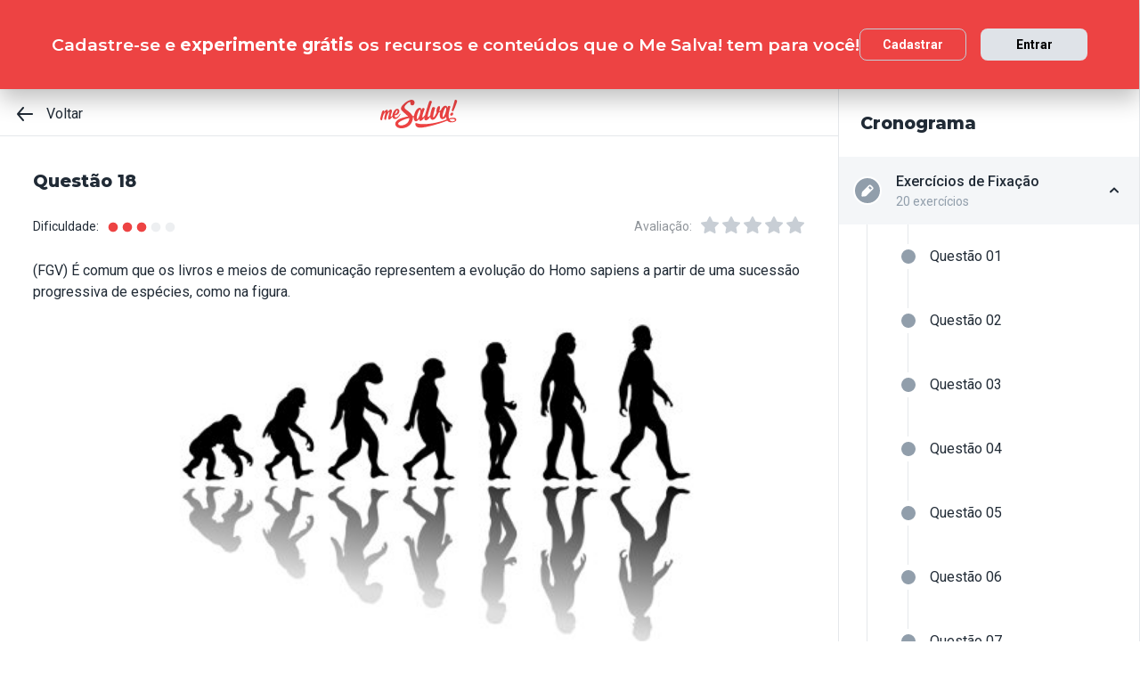

--- FILE ---
content_type: text/html; charset=utf-8
request_url: https://www.mesalva.com/app/exercicio/exfeex18-55369?lista=exfeex-exercicios-de-fixacao&modulo=exfe-exercicios-de-evolucao
body_size: 7105
content:
<!DOCTYPE html><html lang="pt-BR"><head><meta charSet="utf-8"/><meta http-equiv="X-UA-Compatible" content="IE=edge"/><meta property="theme-color" content="var(--color-primary-500)"/><meta name="viewport" content="minimum-scale=1, initial-scale=1, width=device-width, shrink-to-fit=no, user-scalable=no, viewport-fit=cover"/><link rel="shortcut icon" type="image/x-icon" href="/app/favicon.ico"/><link rel="icon" type="image/png" sizes="16x16" href="/app/favicon-16x16.png"/><link rel="icon" type="image/png" sizes="32x32" href="/app//favicon-32x32.png"/><link rel="apple-touch-startup-image" href="/app/images/apple_splash_2048.png" sizes="2048x2732"/><link rel="apple-touch-startup-image" href="/app/images/apple_splash_1668.png" sizes="1668x2224"/><link rel="apple-touch-startup-image" href="/app/images/apple_splash_1536.png" sizes="1536x2048"/><link rel="apple-touch-startup-image" href="/app/images/apple_splash_1125.png" sizes="1125x2436"/><link rel="apple-touch-startup-image" href="/app/images/apple_splash_1242.png" sizes="1242x2208"/><link rel="apple-touch-startup-image" href="/app/images/apple_splash_750.png" sizes="750x1334"/><link rel="apple-touch-startup-image" href="/app/images/apple_splash_640.png" sizes="640x1136"/><title>EXFEEX18: (FGV) É comum que os livros e m</title><meta name="title" content="EXFEEX18: (FGV) É comum que os livros e m"/><meta name="description" content="(FGV) É comum que os livros e meios de comunicação representem a evolução do Homo sapiens a partir de uma sucessão progressiva de espécies, como na figura.Coloca"/><link rel="canonical" href="https://www.mesalva.com/app/exercicio/exfeex18-55369"/><meta property="og:type" content="website"/><meta property="og:url" content="https://www.mesalva.com"/><meta property="og:title" content="EXFEEX18: (FGV) É comum que os livros e m"/><meta property="og:site_name" content="EXFEEX18: (FGV) É comum que os livros e m"/><meta property="og:description" content="(FGV) É comum que os livros e meios de comunicação representem a evolução do Homo sapiens a partir de uma sucessão progressiva de espécies, como na figura.Coloca"/><meta property="og:image"/><meta property="twitter:card" content="summary_large_image"/><meta property="twitter:url" content="https://www.mesalva.com"/><meta property="twitter:title" content="EXFEEX18: (FGV) É comum que os livros e m"/><meta property="twitter:description" content="(FGV) É comum que os livros e meios de comunicação representem a evolução do Homo sapiens a partir de uma sucessão progressiva de espécies, como na figura.Coloca"/><meta property="twitter:image"/><meta name="next-head-count" content="29"/><meta charSet="utf-8"/><link rel="shortcut icon" href="https://mesalva.com/favicon.ico" type="image/x-icon"/><link rel="icon" href="https://mesalva.com/favicon.ico" type="image/x-icon"/><meta http-equiv="X-UA-Compatible" content="IE=edge"/><link rel="preload" href="/app/_next/static/css/562135bf303c91df.css" as="style"/><link rel="stylesheet" href="/app/_next/static/css/562135bf303c91df.css" data-n-g=""/><noscript data-n-css=""></noscript><script defer="" nomodule="" src="/app/_next/static/chunks/polyfills-5cd94c89d3acac5f.js"></script><script defer="" src="/app/_next/static/chunks/425.ce95921f33493769.js"></script><script src="/app/_next/static/chunks/webpack-04184eec5f32bd69.js" defer=""></script><script src="/app/_next/static/chunks/framework-756e481a24902eb1.js" defer=""></script><script src="/app/_next/static/chunks/main-98765cf95f7dc02c.js" defer=""></script><script src="/app/_next/static/chunks/pages/_app-fa32a60039a5c3d4.js" defer=""></script><script src="/app/_next/static/chunks/777-aec7e0616d128345.js" defer=""></script><script src="/app/_next/static/chunks/pages/%5B...content%5D-2950bce95f70e58b.js" defer=""></script><script src="/app/_next/static/8q2RpkLRDsHJO4jh8X326/_buildManifest.js" defer=""></script><script src="/app/_next/static/8q2RpkLRDsHJO4jh8X326/_ssgManifest.js" defer=""></script><script src="/app/_next/static/8q2RpkLRDsHJO4jh8X326/_middlewareManifest.js" defer=""></script></head><body><div id="__next" data-reactroot=""><meta property="google-site-verification" content="7xa_GKTHjFJ2Uk286oo7ggGv3myPaovi_h7doBgJ-0A"/><script async="" src="https://www.googletagmanager.com/gtag/js?id=UA-40316048-1"></script><script async="" src="https://www.googleoptimize.com/optimize.js?id=GTM-5FVZKQP"></script><script async="" src="https://www.googletagmanager.com/gtm.js?id=GTM-KBRSR8"></script><script type="text/javascript">
      (function(w,l){
        w[l] = w[l] || [];
        w[l].push({
          'gtm.start':new Date().getTime(),
          event:'gtm.js',
          config:'UA-40316048-1',
          event:'optimize.activate'
        });
      })(window,'dataLayer');
    </script><script src="https://l.getsitecontrol.com/5wv1n6mw.js" type="text/javascript" async=""></script><div class="progress-indicator"></div><div class="console-template app-template app-template--lg"><div class="console-template__main"><div class="console-template__header"><div class="console-header"><div class="console-header__inner"><div class="console-header__back-button"><a class="link console-header__back-button__link link--primary" href="/app/painel"><span data-testid="arrow-back" data-name="arrow-back" class="icon mr-md"><svg width="24" height="24" viewBox="0 0 24 24" fill="none" xmlns="http://www.w3.org/2000/svg"><path d="M20 11.0007H6.14L10.77 5.64111C10.9397 5.43691 11.0214 5.17365 10.997 4.90925C10.9726 4.64484 10.8442 4.40095 10.64 4.23123C10.4358 4.06151 10.1725 3.97985 9.90808 4.00423C9.64365 4.02861 9.39974 4.15702 9.23 4.36122L3.23 11.3607C3.19636 11.4084 3.16628 11.4585 3.14 11.5107C3.14 11.5607 3.14 11.5907 3.07 11.6407C3.02467 11.7553 3.00094 11.8773 3 12.0006C3.00094 12.1239 3.02467 12.2459 3.07 12.3606C3.07 12.4106 3.07 12.4406 3.14 12.4906C3.16628 12.5427 3.19636 12.5928 3.23 12.6406L9.23 19.64C9.32402 19.7529 9.44176 19.8437 9.57485 19.9059C9.70793 19.9681 9.85309 20.0002 10 20C10.2337 20.0005 10.4601 19.9191 10.64 19.77C10.7413 19.6861 10.825 19.583 10.8863 19.4666C10.9477 19.3503 10.9855 19.223 10.9975 19.0921C11.0096 18.9611 10.9957 18.829 10.9567 18.7034C10.9176 18.5778 10.8542 18.4612 10.77 18.3601L6.14 13.0005H20C20.2652 13.0005 20.5196 12.8952 20.7071 12.7077C20.8946 12.5201 21 12.2658 21 12.0006C21 11.7354 20.8946 11.4811 20.7071 11.2936C20.5196 11.1061 20.2652 11.0007 20 11.0007Z" fill="currentColor"></path></svg></span>Voltar</a></div><script type="application/ld+json">{"@context":"https://schema.org","@type":"BreadcrumbList","itemListElement":[{"position":1,"@type":"ListItem","name":"Banco de Provas | Me Salva!","item":"https://www.mesalva.com/app/banco-de-provas"},{"position":2,"@type":"ListItem","name":"Provas Anteriores ENEM","item":"https://www.mesalva.com/app/provas-anteriores-enem"},{"position":3,"@type":"ListItem","name":"EXFE - Exercícios de Evolução: Teorias e Conceitos","item":"https://www.mesalva.com/app/banco-de-provas/exfe-exercicios-de-evolucao"},{"position":4,"@type":"ListItem","name":"EXFEEX18: (FGV) É comum que os livros e m","item":"https://www.mesalva.com/app/banco-de-provas/exfeex18-55369"}]}</script><a class="link console-header__brand link--primary" href="/app/app/painel"></a><div></div></div><hr class="divider console-header__divider"/></div><div id="cabecalho"></div></div><main class="console-content console-template__content" id="conteudo"><h1 class="heading heading--size-xs title console-content__title">Questão 18</h1><div class="console-content__header"><div class="range-completion"><span class="caption range-completion__label">Dificuldade:</span><span data-testid="is-completed" data-name="circle" class="icon range-completion__item range-completion__item--is-checked"><svg width="16" height="16" viewBox="0 0 24 24" fill="none" xmlns="http://www.w3.org/2000/svg"><circle cx="12" cy="12" r="8" fill="currentColor"></circle></svg></span><span data-testid="is-completed" data-name="circle" class="icon range-completion__item range-completion__item--is-checked"><svg width="16" height="16" viewBox="0 0 24 24" fill="none" xmlns="http://www.w3.org/2000/svg"><circle cx="12" cy="12" r="8" fill="currentColor"></circle></svg></span><span data-testid="is-completed" data-name="circle" class="icon range-completion__item range-completion__item--is-checked"><svg width="16" height="16" viewBox="0 0 24 24" fill="none" xmlns="http://www.w3.org/2000/svg"><circle cx="12" cy="12" r="8" fill="currentColor"></circle></svg></span><span data-testid="is-empty" data-name="circle" class="icon range-completion__item"><svg width="16" height="16" viewBox="0 0 24 24" fill="none" xmlns="http://www.w3.org/2000/svg"><circle cx="12" cy="12" r="8" fill="currentColor"></circle></svg></span><span data-testid="is-empty" data-name="circle" class="icon range-completion__item"><svg width="16" height="16" viewBox="0 0 24 24" fill="none" xmlns="http://www.w3.org/2000/svg"><circle cx="12" cy="12" r="8" fill="currentColor"></circle></svg></span></div><div><div class="rating-star rating-star--is-disabled"><span class="caption rating-star__label">Avaliação:</span><label class="rating-star__icon rating-star__icon--is-disabled" data-testid="label-star"><input type="radio" class="rating-star__radio" data-testid="radio-star" value="1" name="rating" disabled=""/><span data-testid="star" data-name="star" as="button" class="icon rating-star__star"><svg width="24" height="24" viewBox="0 0 24 24" fill="none" xmlns="http://www.w3.org/2000/svg"><path d="M17.56 21C17.4001 21.0007 17.2423 20.9629 17.1 20.89L12 18.22L6.9 20.89C6.56214 21.0677 6.1526 21.0375 5.84443 20.8122C5.53626 20.5869 5.38323 20.2059 5.45 19.83L6.45 14.2L2.33 10.2C2.06806 9.93862 1.97189 9.55393 2.08 9.20002C2.19825 8.83744 2.51242 8.57369 2.89 8.52002L8.59 7.69002L11.1 2.56002C11.2671 2.21503 11.6167 1.99591 12 1.99591C12.3833 1.99591 12.7329 2.21503 12.9 2.56002L15.44 7.68002L21.14 8.51002C21.5176 8.56369 21.8318 8.82744 21.95 9.19002C22.0581 9.54393 21.9619 9.92862 21.7 10.19L17.58 14.19L18.58 19.82C18.6529 20.2028 18.4968 20.5931 18.18 20.82C17.9989 20.9469 17.7809 21.0102 17.56 21Z" fill="currentColor"></path></svg></span></label><label class="rating-star__icon rating-star__icon--is-disabled" data-testid="label-star"><input type="radio" class="rating-star__radio" data-testid="radio-star" value="2" name="rating" disabled=""/><span data-testid="star" data-name="star" as="button" class="icon rating-star__star"><svg width="24" height="24" viewBox="0 0 24 24" fill="none" xmlns="http://www.w3.org/2000/svg"><path d="M17.56 21C17.4001 21.0007 17.2423 20.9629 17.1 20.89L12 18.22L6.9 20.89C6.56214 21.0677 6.1526 21.0375 5.84443 20.8122C5.53626 20.5869 5.38323 20.2059 5.45 19.83L6.45 14.2L2.33 10.2C2.06806 9.93862 1.97189 9.55393 2.08 9.20002C2.19825 8.83744 2.51242 8.57369 2.89 8.52002L8.59 7.69002L11.1 2.56002C11.2671 2.21503 11.6167 1.99591 12 1.99591C12.3833 1.99591 12.7329 2.21503 12.9 2.56002L15.44 7.68002L21.14 8.51002C21.5176 8.56369 21.8318 8.82744 21.95 9.19002C22.0581 9.54393 21.9619 9.92862 21.7 10.19L17.58 14.19L18.58 19.82C18.6529 20.2028 18.4968 20.5931 18.18 20.82C17.9989 20.9469 17.7809 21.0102 17.56 21Z" fill="currentColor"></path></svg></span></label><label class="rating-star__icon rating-star__icon--is-disabled" data-testid="label-star"><input type="radio" class="rating-star__radio" data-testid="radio-star" value="3" name="rating" disabled=""/><span data-testid="star" data-name="star" as="button" class="icon rating-star__star"><svg width="24" height="24" viewBox="0 0 24 24" fill="none" xmlns="http://www.w3.org/2000/svg"><path d="M17.56 21C17.4001 21.0007 17.2423 20.9629 17.1 20.89L12 18.22L6.9 20.89C6.56214 21.0677 6.1526 21.0375 5.84443 20.8122C5.53626 20.5869 5.38323 20.2059 5.45 19.83L6.45 14.2L2.33 10.2C2.06806 9.93862 1.97189 9.55393 2.08 9.20002C2.19825 8.83744 2.51242 8.57369 2.89 8.52002L8.59 7.69002L11.1 2.56002C11.2671 2.21503 11.6167 1.99591 12 1.99591C12.3833 1.99591 12.7329 2.21503 12.9 2.56002L15.44 7.68002L21.14 8.51002C21.5176 8.56369 21.8318 8.82744 21.95 9.19002C22.0581 9.54393 21.9619 9.92862 21.7 10.19L17.58 14.19L18.58 19.82C18.6529 20.2028 18.4968 20.5931 18.18 20.82C17.9989 20.9469 17.7809 21.0102 17.56 21Z" fill="currentColor"></path></svg></span></label><label class="rating-star__icon rating-star__icon--is-disabled" data-testid="label-star"><input type="radio" class="rating-star__radio" data-testid="radio-star" value="4" name="rating" disabled=""/><span data-testid="star" data-name="star" as="button" class="icon rating-star__star"><svg width="24" height="24" viewBox="0 0 24 24" fill="none" xmlns="http://www.w3.org/2000/svg"><path d="M17.56 21C17.4001 21.0007 17.2423 20.9629 17.1 20.89L12 18.22L6.9 20.89C6.56214 21.0677 6.1526 21.0375 5.84443 20.8122C5.53626 20.5869 5.38323 20.2059 5.45 19.83L6.45 14.2L2.33 10.2C2.06806 9.93862 1.97189 9.55393 2.08 9.20002C2.19825 8.83744 2.51242 8.57369 2.89 8.52002L8.59 7.69002L11.1 2.56002C11.2671 2.21503 11.6167 1.99591 12 1.99591C12.3833 1.99591 12.7329 2.21503 12.9 2.56002L15.44 7.68002L21.14 8.51002C21.5176 8.56369 21.8318 8.82744 21.95 9.19002C22.0581 9.54393 21.9619 9.92862 21.7 10.19L17.58 14.19L18.58 19.82C18.6529 20.2028 18.4968 20.5931 18.18 20.82C17.9989 20.9469 17.7809 21.0102 17.56 21Z" fill="currentColor"></path></svg></span></label><label class="rating-star__icon rating-star__icon--is-disabled" data-testid="label-star"><input type="radio" class="rating-star__radio" data-testid="radio-star" value="5" name="rating" disabled=""/><span data-testid="star" data-name="star" as="button" class="icon rating-star__star"><svg width="24" height="24" viewBox="0 0 24 24" fill="none" xmlns="http://www.w3.org/2000/svg"><path d="M17.56 21C17.4001 21.0007 17.2423 20.9629 17.1 20.89L12 18.22L6.9 20.89C6.56214 21.0677 6.1526 21.0375 5.84443 20.8122C5.53626 20.5869 5.38323 20.2059 5.45 19.83L6.45 14.2L2.33 10.2C2.06806 9.93862 1.97189 9.55393 2.08 9.20002C2.19825 8.83744 2.51242 8.57369 2.89 8.52002L8.59 7.69002L11.1 2.56002C11.2671 2.21503 11.6167 1.99591 12 1.99591C12.3833 1.99591 12.7329 2.21503 12.9 2.56002L15.44 7.68002L21.14 8.51002C21.5176 8.56369 21.8318 8.82744 21.95 9.19002C22.0581 9.54393 21.9619 9.92862 21.7 10.19L17.58 14.19L18.58 19.82C18.6529 20.2028 18.4968 20.5931 18.18 20.82C17.9989 20.9469 17.7809 21.0102 17.56 21Z" fill="currentColor"></path></svg></span></label></div></div></div><div class="console-content__body"></div></main></div><div class="console-sidebar console-template__sidebar" id="cronograma"><h3 class="heading heading--size-xs console-sidebar__title">Cronograma</h3><div class="console-list" data-testid="console-list"></div></div></div><div class="console-footer console-template__footer"><div class="navigation-bar navigation-bar--show"><a class="link navigation-bar-item link--custom" href="/app/exercicio/exfeex17-55368?lista=exfeex-exercicios-de-fixacao&amp;modulo=exfe-exercicios-de-evolucao"><span data-testid="arrow-back" data-name="arrow-back" class="icon navigation-bar-item__icon"><svg width="24" height="24" viewBox="0 0 24 24" fill="none" xmlns="http://www.w3.org/2000/svg"><path d="M20 11.0007H6.14L10.77 5.64111C10.9397 5.43691 11.0214 5.17365 10.997 4.90925C10.9726 4.64484 10.8442 4.40095 10.64 4.23123C10.4358 4.06151 10.1725 3.97985 9.90808 4.00423C9.64365 4.02861 9.39974 4.15702 9.23 4.36122L3.23 11.3607C3.19636 11.4084 3.16628 11.4585 3.14 11.5107C3.14 11.5607 3.14 11.5907 3.07 11.6407C3.02467 11.7553 3.00094 11.8773 3 12.0006C3.00094 12.1239 3.02467 12.2459 3.07 12.3606C3.07 12.4106 3.07 12.4406 3.14 12.4906C3.16628 12.5427 3.19636 12.5928 3.23 12.6406L9.23 19.64C9.32402 19.7529 9.44176 19.8437 9.57485 19.9059C9.70793 19.9681 9.85309 20.0002 10 20C10.2337 20.0005 10.4601 19.9191 10.64 19.77C10.7413 19.6861 10.825 19.583 10.8863 19.4666C10.9477 19.3503 10.9855 19.223 10.9975 19.0921C11.0096 18.9611 10.9957 18.829 10.9567 18.7034C10.9176 18.5778 10.8542 18.4612 10.77 18.3601L6.14 13.0005H20C20.2652 13.0005 20.5196 12.8952 20.7071 12.7077C20.8946 12.5201 21 12.2658 21 12.0006C21 11.7354 20.8946 11.4811 20.7071 11.2936C20.5196 11.1061 20.2652 11.0007 20 11.0007Z" fill="currentColor"></path></svg></span><p class="text text--size-sm navigation-bar-item__icon">Voltar</p></a><a class="link navigation-bar-item link--custom" href="#conteudo"><span data-testid="file" data-name="file" class="icon navigation-bar-item__icon"><svg width="24" height="24" viewBox="0 0 24 24" fill="none" xmlns="http://www.w3.org/2000/svg"><path d="M19.74 7.33L15.3 2.33C15.2065 2.2264 15.0924 2.14353 14.9649 2.08669C14.8375 2.02986 14.6995 2.00033 14.56 2H6.56C6.22775 1.99603 5.89797 2.05756 5.5895 2.18105C5.28103 2.30455 4.9999 2.4876 4.76218 2.71975C4.52446 2.9519 4.33479 3.22861 4.20402 3.53406C4.07324 3.83952 4.00392 4.16775 4 4.5V19.5C4.00392 19.8322 4.07324 20.1605 4.20402 20.4659C4.33479 20.7714 4.52446 21.0481 4.76218 21.2802C4.9999 21.5124 5.28103 21.6954 5.5895 21.8189C5.89797 21.9424 6.22775 22.004 6.56 22H17.44C17.7723 22.004 18.102 21.9424 18.4105 21.8189C18.719 21.6954 19.0001 21.5124 19.2378 21.2802C19.4755 21.0481 19.6652 20.7714 19.796 20.4659C19.9268 20.1605 19.9961 19.8322 20 19.5V8C19.9994 7.75216 19.9067 7.51339 19.74 7.33V7.33ZM14 4L17.74 8H14.74C14.6353 7.99367 14.5329 7.96656 14.4387 7.92023C14.3446 7.8739 14.2607 7.80929 14.1918 7.73016C14.1229 7.65103 14.0704 7.55898 14.0375 7.45937C14.0046 7.35976 13.9918 7.25459 14 7.15V4Z" fill="currentColor"></path></svg></span><p class="text text--size-sm navigation-bar-item__icon">Conteúdo</p></a><a class="link navigation-bar-item link--custom" href="#cronograma"><span data-testid="list" data-name="list" class="icon navigation-bar-item__icon"><svg width="24" height="24" viewBox="0 0 24 24" fill="none" xmlns="http://www.w3.org/2000/svg"><path d="M4 8C4.55228 8 5 7.55228 5 7C5 6.44772 4.55228 6 4 6C3.44772 6 3 6.44772 3 7C3 7.55228 3.44772 8 4 8Z" fill="currentColor"></path><path d="M4 13C4.55228 13 5 12.5523 5 12C5 11.4477 4.55228 11 4 11C3.44772 11 3 11.4477 3 12C3 12.5523 3.44772 13 4 13Z" fill="currentColor"></path><path d="M4 18C4.55228 18 5 17.5523 5 17C5 16.4477 4.55228 16 4 16C3.44772 16 3 16.4477 3 17C3 17.5523 3.44772 18 4 18Z" fill="currentColor"></path><path d="M20.06 11H7.94C7.42085 11 7 11.4209 7 11.94V12.06C7 12.5791 7.42085 13 7.94 13H20.06C20.5791 13 21 12.5791 21 12.06V11.94C21 11.4209 20.5791 11 20.06 11Z" fill="currentColor"></path><path d="M20.06 16H7.94C7.42085 16 7 16.4209 7 16.94V17.06C7 17.5791 7.42085 18 7.94 18H20.06C20.5791 18 21 17.5791 21 17.06V16.94C21 16.4209 20.5791 16 20.06 16Z" fill="currentColor"></path><path d="M20.06 6H7.94C7.42085 6 7 6.42085 7 6.94V7.06C7 7.57915 7.42085 8 7.94 8H20.06C20.5791 8 21 7.57915 21 7.06V6.94C21 6.42085 20.5791 6 20.06 6Z" fill="currentColor"></path></svg></span><p class="text text--size-sm navigation-bar-item__icon">Lista</p></a><div class="navigation-bar-item"><div class="toggle-dropdown toggle-dropdown--is-right toggle-dropdown--is-above"><button class="btn btn--neutral btn--size-sm btn--is-disabled toggle-btn toggle-btn--variant-text" type="button" disabled="" title="Abrir mais opções para o item" data-testid="toggle-dropdown-button"><span data-testid="more-horizontal" data-name="more-horizontal" class="icon btn__icon"><svg width="16" height="16" viewBox="0 0 24 24" fill="none" xmlns="http://www.w3.org/2000/svg"><path d="M12 14C13.1046 14 14 13.1046 14 12C14 10.8954 13.1046 10 12 10C10.8954 10 10 10.8954 10 12C10 13.1046 10.8954 14 12 14Z" fill="currentColor"></path><path d="M19 14C20.1046 14 21 13.1046 21 12C21 10.8954 20.1046 10 19 10C17.8954 10 17 10.8954 17 12C17 13.1046 17.8954 14 19 14Z" fill="currentColor"></path><path d="M5 14C6.10457 14 7 13.1046 7 12C7 10.8954 6.10457 10 5 10C3.89543 10 3 10.8954 3 12C3 13.1046 3.89543 14 5 14Z" fill="currentColor"></path></svg></span><span class="btn__content">Mais</span></button></div></div><a class="link navigation-bar-item link--custom" href="/app/exercicio/exfeex19-55370?lista=exfeex-exercicios-de-fixacao&amp;modulo=exfe-exercicios-de-evolucao"><span data-testid="arrow-forward" data-name="arrow-forward" class="icon navigation-bar-item__icon"><svg width="24" height="24" viewBox="0 0 24 24" fill="none" xmlns="http://www.w3.org/2000/svg"><path d="M4 12.9993H17.86L13.23 18.3589C13.146 18.46 13.0826 18.5767 13.0437 18.7022C13.0047 18.8278 12.9909 18.9598 13.003 19.0908C13.0274 19.3552 13.1558 19.599 13.36 19.7688C13.5642 19.9385 13.8275 20.0201 14.0919 19.9958C14.3564 19.9714 14.6003 19.843 14.77 19.6388L20.77 12.6393C20.8036 12.5916 20.8337 12.5415 20.86 12.4893C20.86 12.4393 20.91 12.4093 20.93 12.3593C20.9753 12.2447 20.9991 12.1227 21 11.9994C20.9991 11.8761 20.9753 11.7541 20.93 11.6394C20.93 11.5894 20.88 11.5594 20.86 11.5094C20.8337 11.4573 20.8036 11.4072 20.77 11.3594L14.77 4.35997C14.676 4.2471 14.5582 4.15633 14.4252 4.09411C14.2921 4.03189 14.1469 3.99976 14 4C13.7663 3.99955 13.5399 4.08091 13.36 4.22998C13.2587 4.31392 13.175 4.41701 13.1137 4.53335C13.0523 4.64969 13.0145 4.77698 13.0025 4.90795C12.9904 5.03891 13.0043 5.17097 13.0433 5.29657C13.0824 5.42216 13.1458 5.53882 13.23 5.63985L17.86 10.9995H4C3.73478 10.9995 3.48043 11.1048 3.29289 11.2923C3.10536 11.4799 3 11.7342 3 11.9994C3 12.2646 3.10536 12.5189 3.29289 12.7064C3.48043 12.8939 3.73478 12.9993 4 12.9993Z" fill="currentColor"></path></svg></span><p class="text text--size-sm navigation-bar-item__icon">Próximo</p></a></div></div></div><script id="__NEXT_DATA__" type="application/json">{"props":{"pageProps":{"component":"ConsoleTemplate","title":"EXFEEX18: (FGV) É comum que os livros e m","description":"(FGV) É comum que os livros e meios de comunicação representem a evolução do Homo sapiens a partir de uma sucessão progressiva de espécies, como na figura.Coloca","image":null,"breadcrumb":[{"label":"Voltar","href":"/app/painel"}],"ldjsonBreadcrumb":[{"name":"Banco de Provas | Me Salva!","item":"https://www.mesalva.com/app/banco-de-provas"},{"name":"Provas Anteriores ENEM","item":"https://www.mesalva.com/app/provas-anteriores-enem"},{"name":"EXFE - Exercícios de Evolução: Teorias e Conceitos","item":"https://www.mesalva.com/app/banco-de-provas/exfe-exercicios-de-evolucao"},{"name":"EXFEEX18: (FGV) É comum que os livros e m","item":"https://www.mesalva.com/app/banco-de-provas/exfeex18-55369"}],"canonical":"https://www.mesalva.com/app/exercicio/exfeex18-55369","content":{"difficulty":3,"title":"Questão 18","seoTitle":null,"eventSlug":"contents/exercises/exfeex18-55369?item_token=exfeex-exercicios-de-fixacao\u0026node_module_token=exfe-exercicios-de-evolucao","ratingSlug":"contents/rating/exfeex18-55369?context=/app/painel","children":[{"component":"ExerciseList","eventSlug":"contents/exercises/exfeex18-55369?item_token=exfeex-exercicios-de-fixacao\u0026node_module_token=exfe-exercicios-de-evolucao","nextButton":{"label":"Próximo exercício","href":"/app/exercicio/exfeex19-55370?lista=exfeex-exercicios-de-fixacao\u0026modulo=exfe-exercicios-de-evolucao"},"id":"exfeex18","hasVideoResolution":false,"controller":"getBffApi","endpoint":"user/contents/access/exfeex18-55369","access":"fetching","resolution":[{"component":"DangerousHTML","html":"\u003cdiv style=\"text-align: justify;\"\u003ePessoal, a alternativa correta é a D. Lembre-se que a evolução de nossa espécie ocorreu enquanto existiam muitas outras espécies de hominídeos. Seria muito mais adequado representar essa história com a metáfora dos galhos e as diferentes espécies nas pontas dos ramos. Além disso, sabemos que neandertais, por exemplo, que são muitas vezes colocados como ancestrais diretos dos humanos nessas representações, possivelmente são uma espécie-irmã da nossa, e não ancestral.\u003c/div\u003e","as":"div"}],"text":"\u003cp\u003e(FGV) É comum que os livros e meios de comunicação representem a evolução do Homo sapiens a partir de uma sucessão progressiva de espécies, como na figura.\u003c/p\u003e\u003cp\u003e\u003c/p\u003e\u003cp style=\"text-align: center; \"\u003e\u003cimg src=\"https://cdn.mesalva.com/uploads/image/MjAxNy0wNC0yNyAwMDoyNTo0OSArMDAwMDE5MDA4MA%3D%3D%0A.png\" style=\"width: 50%;\" data-filename=\"Capturar.PNG\"\u003e\u003c/p\u003e\u003cp\u003e\u003c/p\u003e\u003cp\u003e\u003c/p\u003e\u003cdiv style=\"text-align: justify;\"\u003eColoca-se na extrema esquerda da figura as espécies mais antigas, indivíduos curvados, com braços longos e face simiesca. Completa-se a figura adicionando, sempre à direita, as espécies mais recentes: os australopitecus quase que totalmente eretos, os neandertais, e finaliza-se com o homem moderno. Esta representação é\u003c/div\u003e\u003cp\u003e\u003c/p\u003e","list":[{"id":"261956","letter":"A","children":"\u003cdiv style=\"text-align: justify;\"\u003eadequada. A evolução do homem deu-se ao longo de uma linha contínua e progressiva. Cada uma das espécies fósseis já encontradas é o ancestral direto de espécies mais recentes e modernas.\u003c/div\u003e","isCorrect":false},{"id":"261957","letter":"B","children":"\u003cdiv style=\"text-align: justify;\"\u003eadequada. As espécies representadas na figura demonstram que os homens são descendentes das espécies mais antigas e menos evoluídas da família: gorila e chimpanzé.\u003c/div\u003e","isCorrect":false},{"id":"261958","letter":"C","children":"\u003cdiv style=\"text-align: justify;\"\u003einadequada. Algumas das espécies representadas na figura estão extintas e não deixaram descendentes. A evolução do homem seria melhor representada inserindo-se lacunas entre uma espécie e outra, mantendo-se na figura apenas as espécies ainda existentes.\u003c/div\u003e","isCorrect":false},{"id":"261959","letter":"D","children":"\u003cdiv style=\"text-align: justify;\"\u003einadequada. Algumas das espécies representadas na figura podem não ser ancestrais das espécies seguintes. A evolução do homem seria melhor representada como galhos de um ramo, com cada uma das espécies ocupando a extremidade de cada um dos galhos.\u003c/div\u003e","isCorrect":true},{"id":"261960","letter":"E","children":"\u003cdiv style=\"text-align: justify;\"\u003einadequada. As espécies representadas na figura foram espécies contemporâneas e portanto não deveriam ser representadas em fila. A evolução do homem seria melhor representada com as espécies colocadas lado a lado.\u003c/div\u003e","isCorrect":false}]},{"component":"Divider"},{"component":"MediumReport","href":"https://www.mesalva.com/redirect/typeform/CczOaGsk?permalink=ensino-medio%2F3o-ano%2Fbiologia%2Fexfe-exercicios-de-evolucao%2Fexfeex-exercicios-de-fixacao%2Fexfeex18\u0026token=exfeex18-55369"}]},"sidebar":{"eventSlug":"sidebar_events/exfe-exercicios-de-evolucao","list":[{"id":"exfeex-exercicios-de-fixacao","title":"Exercícios de Fixação","subtitle":"20 exercícios","href":"/app/exercicio/exfeex1-55352?lista=exfeex-exercicios-de-fixacao\u0026modulo=exfe-exercicios-de-evolucao","iconName":"edit","isActive":true,"isOpen":true,"list":[{"id":"exfeex1","isCorrect":false,"isAnswered":false,"showAnswer":false,"isActive":false,"title":"Questão 01","href":"/app/exercicio/exfeex1-55352?lista=exfeex-exercicios-de-fixacao\u0026modulo=exfe-exercicios-de-evolucao"},{"id":"exfeex2","isCorrect":false,"isAnswered":false,"showAnswer":false,"isActive":false,"title":"Questão 02","href":"/app/exercicio/exfeex2-55353?lista=exfeex-exercicios-de-fixacao\u0026modulo=exfe-exercicios-de-evolucao"},{"id":"exfeex3","isCorrect":false,"isAnswered":false,"showAnswer":false,"isActive":false,"title":"Questão 03","href":"/app/exercicio/exfeex3-55354?lista=exfeex-exercicios-de-fixacao\u0026modulo=exfe-exercicios-de-evolucao"},{"id":"exfeex4","isCorrect":false,"isAnswered":false,"showAnswer":false,"isActive":false,"title":"Questão 04","href":"/app/exercicio/exfeex4-55355?lista=exfeex-exercicios-de-fixacao\u0026modulo=exfe-exercicios-de-evolucao"},{"id":"exfeex5","isCorrect":false,"isAnswered":false,"showAnswer":false,"isActive":false,"title":"Questão 05","href":"/app/exercicio/exfeex5-55356?lista=exfeex-exercicios-de-fixacao\u0026modulo=exfe-exercicios-de-evolucao"},{"id":"exfeex6","isCorrect":false,"isAnswered":false,"showAnswer":false,"isActive":false,"title":"Questão 06","href":"/app/exercicio/exfeex6-55357?lista=exfeex-exercicios-de-fixacao\u0026modulo=exfe-exercicios-de-evolucao"},{"id":"exfeex7","isCorrect":false,"isAnswered":false,"showAnswer":false,"isActive":false,"title":"Questão 07","href":"/app/exercicio/exfeex7-55358?lista=exfeex-exercicios-de-fixacao\u0026modulo=exfe-exercicios-de-evolucao"},{"id":"exfeex8","isCorrect":false,"isAnswered":false,"showAnswer":false,"isActive":false,"title":"Questão 08","href":"/app/exercicio/exfeex8-55359?lista=exfeex-exercicios-de-fixacao\u0026modulo=exfe-exercicios-de-evolucao"},{"id":"exfeex9","isCorrect":false,"isAnswered":false,"showAnswer":false,"isActive":false,"title":"Questão 09","href":"/app/exercicio/exfeex9-55360?lista=exfeex-exercicios-de-fixacao\u0026modulo=exfe-exercicios-de-evolucao"},{"id":"exfeex10","isCorrect":false,"isAnswered":false,"showAnswer":false,"isActive":false,"title":"Questão 10","href":"/app/exercicio/exfeex10-55361?lista=exfeex-exercicios-de-fixacao\u0026modulo=exfe-exercicios-de-evolucao"},{"id":"exfeex11","isCorrect":false,"isAnswered":false,"showAnswer":false,"isActive":false,"title":"Questão 11","href":"/app/exercicio/exfeex11-55362?lista=exfeex-exercicios-de-fixacao\u0026modulo=exfe-exercicios-de-evolucao"},{"id":"exfeex12","isCorrect":false,"isAnswered":false,"showAnswer":false,"isActive":false,"title":"Questão 12","href":"/app/exercicio/exfeex12-55363?lista=exfeex-exercicios-de-fixacao\u0026modulo=exfe-exercicios-de-evolucao"},{"id":"exfeex13","isCorrect":false,"isAnswered":false,"showAnswer":false,"isActive":false,"title":"Questão 13","href":"/app/exercicio/exfeex13-55364?lista=exfeex-exercicios-de-fixacao\u0026modulo=exfe-exercicios-de-evolucao"},{"id":"exfeex14","isCorrect":false,"isAnswered":false,"showAnswer":false,"isActive":false,"title":"Questão 14","href":"/app/exercicio/exfeex14-55365?lista=exfeex-exercicios-de-fixacao\u0026modulo=exfe-exercicios-de-evolucao"},{"id":"exfeex15","isCorrect":false,"isAnswered":false,"showAnswer":false,"isActive":false,"title":"Questão 15","href":"/app/exercicio/exfeex15-55366?lista=exfeex-exercicios-de-fixacao\u0026modulo=exfe-exercicios-de-evolucao"},{"id":"exfeex16","isCorrect":false,"isAnswered":false,"showAnswer":false,"isActive":false,"title":"Questão 16","href":"/app/exercicio/exfeex16-55367?lista=exfeex-exercicios-de-fixacao\u0026modulo=exfe-exercicios-de-evolucao"},{"id":"exfeex17","isCorrect":false,"isAnswered":false,"showAnswer":false,"isActive":false,"title":"Questão 17","href":"/app/exercicio/exfeex17-55368?lista=exfeex-exercicios-de-fixacao\u0026modulo=exfe-exercicios-de-evolucao"},{"id":"exfeex18","isCorrect":false,"isAnswered":false,"showAnswer":false,"isActive":true,"title":"Questão 18","href":"/app/exercicio/exfeex18-55369?lista=exfeex-exercicios-de-fixacao\u0026modulo=exfe-exercicios-de-evolucao"},{"id":"exfeex19","isCorrect":false,"isAnswered":false,"showAnswer":false,"isActive":false,"title":"Questão 19","href":"/app/exercicio/exfeex19-55370?lista=exfeex-exercicios-de-fixacao\u0026modulo=exfe-exercicios-de-evolucao"},{"id":"exfeex20","isCorrect":false,"isAnswered":false,"showAnswer":false,"isActive":false,"title":"Questão 20","href":"/app/exercicio/exfeex20-55371?lista=exfeex-exercicios-de-fixacao\u0026modulo=exfe-exercicios-de-evolucao"}]}]},"footer":{"navigationBarItems":[{"iconName":"arrow-back","href":"/app/exercicio/exfeex17-55368?lista=exfeex-exercicios-de-fixacao\u0026modulo=exfe-exercicios-de-evolucao","text":"Voltar"},{"iconName":"file","text":"Conteúdo","href":"#conteudo"},{"iconName":"list","text":"Lista","href":"#cronograma"},{"type":"dropdown","list":null,"iconName":"more-horizontal","text":"Mais","isAbove":true,"isRight":true},{"iconName":"arrow-forward","href":"/app/exercicio/exfeex19-55370?lista=exfeex-exercicios-de-fixacao\u0026modulo=exfe-exercicios-de-evolucao","text":"Próximo"}]},"comment":{"children":[{"component":"ConsoleComments","mediumToken":"exfeex18-55369","access":"fetching","controller":"getBffApi","endpoint":"user/contents/access/exfeex18-55369"}]},"resolvedUrl":"/exercicio/exfeex18-55369?lista=exfeex-exercicios-de-fixacao\u0026modulo=exfe-exercicios-de-evolucao"},"__N_SSP":true},"page":"/[...content]","query":{"lista":"exfeex-exercicios-de-fixacao","modulo":"exfe-exercicios-de-evolucao","content":["exercicio","exfeex18-55369"]},"buildId":"8q2RpkLRDsHJO4jh8X326","assetPrefix":"/app","isFallback":false,"dynamicIds":[23425],"gssp":true,"scriptLoader":[]}</script></body></html>

--- FILE ---
content_type: text/plain; charset=utf-8
request_url: https://events.getsitectrl.com/api/v1/events?query=lista%3Dexfeex-exercicios-de-fixacao%26modulo%3Dexfe-exercicios-de-evolucao
body_size: 557
content:
{"id":"66f36792785004d2","user_id":"66f367927865ce82","time":1768681261537,"token":"1768681261.d0bb83c944755d08171fbc52b84deae1.a1c7a7efbeb2e89a397c390e3c690aff","geo":{"ip":"3.145.107.90","geopath":"147015:147763:220321:","geoname_id":4509177,"longitude":-83.0061,"latitude":39.9625,"postal_code":"43215","city":"Columbus","region":"Ohio","state_code":"OH","country":"United States","country_code":"US","timezone":"America/New_York"},"ua":{"platform":"Desktop","os":"Mac OS","os_family":"Mac OS X","os_version":"10.15.7","browser":"Other","browser_family":"ClaudeBot","browser_version":"1.0","device":"Spider","device_brand":"Spider","device_model":"Desktop"},"utm":{}}